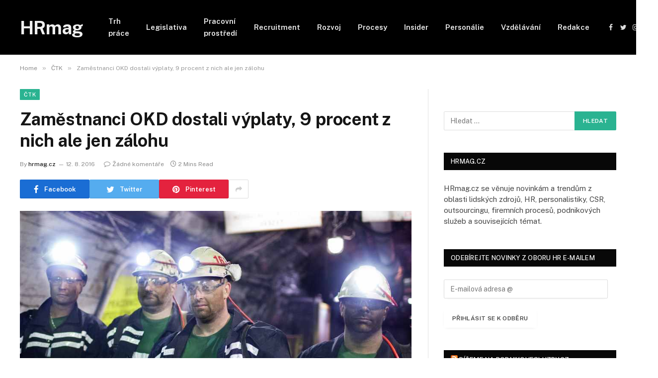

--- FILE ---
content_type: text/html; charset=UTF-8
request_url: https://hrmag.cz/zamestnanci-okd-dostali-vyplaty-9-procent-z-nich-ale-jen-zalohu/
body_size: 16587
content:

<!DOCTYPE html>
<html lang="cs" class="s-light site-s-light">

<head>

	<meta charset="UTF-8" />
	<meta name="viewport" content="width=device-width, initial-scale=1" />
	<meta name='robots' content='index, follow, max-image-preview:large, max-snippet:-1, max-video-preview:-1' />

	<!-- This site is optimized with the Yoast SEO plugin v21.0 - https://yoast.com/wordpress/plugins/seo/ -->
	<title>Zaměstnanci OKD dostali výplaty, 9 procent z nich ale jen zálohu - HRmag</title><link rel="preload" as="image" imagesrcset="https://hrmag.cz/wp-content/uploads/2016/06/hornici_2_-1.jpg 915w, https://hrmag.cz/wp-content/uploads/2016/06/hornici_2_-1-300x200.jpg 300w, https://hrmag.cz/wp-content/uploads/2016/06/hornici_2_-1-768x512.jpg 768w" imagesizes="(max-width: 788px) 100vw, 788px" /><link rel="preload" as="font" href="https://hrmag.cz/wp-content/themes/smart-mag/css/icons/fonts/ts-icons.woff2?v2.4" type="font/woff2" crossorigin="anonymous" />
	<link rel="canonical" href="https://hrmag.cz/zamestnanci-okd-dostali-vyplaty-9-procent-z-nich-ale-jen-zalohu/" />
	<meta property="og:locale" content="cs_CZ" />
	<meta property="og:type" content="article" />
	<meta property="og:title" content="Zaměstnanci OKD dostali výplaty, 9 procent z nich ale jen zálohu - HRmag" />
	<meta property="og:description" content="Zaměstnanci těžební firmy OKD, jež je od června v úpadku, i tento měsíc dostali mzdy v řádném výplatním termínu, který připadá na dnešek. Někteří z nich ale nedostali celou výplatu: devět procent zaměstnanců s nejvyššími příjmy dnes dostalo jen zálohu 20.000 korun, druhou část mzdy obdrží nejpozději 19. srpna. ČTK to řekl mluvčí OKD Ivo" />
	<meta property="og:url" content="https://hrmag.cz/zamestnanci-okd-dostali-vyplaty-9-procent-z-nich-ale-jen-zalohu/" />
	<meta property="og:site_name" content="HRmag" />
	<meta property="article:published_time" content="2016-08-12T07:32:49+00:00" />
	<meta property="og:image" content="https://i1.wp.com/hrmag.cz/wp-content/uploads/2016/06/hornici_2_-1.jpg?fit=915%2C610&ssl=1" />
	<meta property="og:image:width" content="915" />
	<meta property="og:image:height" content="610" />
	<meta property="og:image:type" content="image/jpeg" />
	<meta name="author" content="hrmag.cz" />
	<meta name="twitter:card" content="summary_large_image" />
	<meta name="twitter:label1" content="Napsal(a)" />
	<meta name="twitter:data1" content="hrmag.cz" />
	<meta name="twitter:label2" content="Odhadovaná doba čtení" />
	<meta name="twitter:data2" content="1 minuta" />
	<script type="application/ld+json" class="yoast-schema-graph">{"@context":"https://schema.org","@graph":[{"@type":"WebPage","@id":"https://hrmag.cz/zamestnanci-okd-dostali-vyplaty-9-procent-z-nich-ale-jen-zalohu/","url":"https://hrmag.cz/zamestnanci-okd-dostali-vyplaty-9-procent-z-nich-ale-jen-zalohu/","name":"Zaměstnanci OKD dostali výplaty, 9 procent z nich ale jen zálohu - HRmag","isPartOf":{"@id":"https://hrmag.cz/#website"},"primaryImageOfPage":{"@id":"https://hrmag.cz/zamestnanci-okd-dostali-vyplaty-9-procent-z-nich-ale-jen-zalohu/#primaryimage"},"image":{"@id":"https://hrmag.cz/zamestnanci-okd-dostali-vyplaty-9-procent-z-nich-ale-jen-zalohu/#primaryimage"},"thumbnailUrl":"https://hrmag.cz/wp-content/uploads/2016/06/hornici_2_-1.jpg","datePublished":"2016-08-12T07:32:49+00:00","dateModified":"2016-08-12T07:32:49+00:00","author":{"@id":"https://hrmag.cz/#/schema/person/462da5e36c68edef3d6a77130122f614"},"breadcrumb":{"@id":"https://hrmag.cz/zamestnanci-okd-dostali-vyplaty-9-procent-z-nich-ale-jen-zalohu/#breadcrumb"},"inLanguage":"cs","potentialAction":[{"@type":"ReadAction","target":["https://hrmag.cz/zamestnanci-okd-dostali-vyplaty-9-procent-z-nich-ale-jen-zalohu/"]}]},{"@type":"ImageObject","inLanguage":"cs","@id":"https://hrmag.cz/zamestnanci-okd-dostali-vyplaty-9-procent-z-nich-ale-jen-zalohu/#primaryimage","url":"https://hrmag.cz/wp-content/uploads/2016/06/hornici_2_-1.jpg","contentUrl":"https://hrmag.cz/wp-content/uploads/2016/06/hornici_2_-1.jpg","width":915,"height":610},{"@type":"BreadcrumbList","@id":"https://hrmag.cz/zamestnanci-okd-dostali-vyplaty-9-procent-z-nich-ale-jen-zalohu/#breadcrumb","itemListElement":[{"@type":"ListItem","position":1,"name":"Domů","item":"https://hrmag.cz/"},{"@type":"ListItem","position":2,"name":"Zaměstnanci OKD dostali výplaty, 9 procent z nich ale jen zálohu"}]},{"@type":"WebSite","@id":"https://hrmag.cz/#website","url":"https://hrmag.cz/","name":"HRmag","description":"Magazín o HR a lidech","potentialAction":[{"@type":"SearchAction","target":{"@type":"EntryPoint","urlTemplate":"https://hrmag.cz/?s={search_term_string}"},"query-input":"required name=search_term_string"}],"inLanguage":"cs"},{"@type":"Person","@id":"https://hrmag.cz/#/schema/person/462da5e36c68edef3d6a77130122f614","name":"hrmag.cz","url":"https://hrmag.cz/author/redakce/"}]}</script>
	<!-- / Yoast SEO plugin. -->


<link rel='dns-prefetch' href='//www.googletagmanager.com' />
<link rel='dns-prefetch' href='//stats.wp.com' />
<link rel='dns-prefetch' href='//fonts.googleapis.com' />
<link rel='dns-prefetch' href='//v0.wordpress.com' />
<link rel='dns-prefetch' href='//pagead2.googlesyndication.com' />
<link rel="alternate" type="application/rss+xml" title="HRmag &raquo; RSS zdroj" href="https://hrmag.cz/feed/" />
<link rel="alternate" type="application/rss+xml" title="HRmag &raquo; RSS komentářů" href="https://hrmag.cz/comments/feed/" />
<link rel="alternate" type="application/rss+xml" title="HRmag &raquo; RSS komentářů pro Zaměstnanci OKD dostali výplaty, 9 procent z nich ale jen zálohu" href="https://hrmag.cz/zamestnanci-okd-dostali-vyplaty-9-procent-z-nich-ale-jen-zalohu/feed/" />
<link rel="alternate" title="oEmbed (JSON)" type="application/json+oembed" href="https://hrmag.cz/wp-json/oembed/1.0/embed?url=https%3A%2F%2Fhrmag.cz%2Fzamestnanci-okd-dostali-vyplaty-9-procent-z-nich-ale-jen-zalohu%2F" />
<link rel="alternate" title="oEmbed (XML)" type="text/xml+oembed" href="https://hrmag.cz/wp-json/oembed/1.0/embed?url=https%3A%2F%2Fhrmag.cz%2Fzamestnanci-okd-dostali-vyplaty-9-procent-z-nich-ale-jen-zalohu%2F&#038;format=xml" />
<style id='wp-img-auto-sizes-contain-inline-css' type='text/css'>
img:is([sizes=auto i],[sizes^="auto," i]){contain-intrinsic-size:3000px 1500px}
/*# sourceURL=wp-img-auto-sizes-contain-inline-css */
</style>
<style id='wp-emoji-styles-inline-css' type='text/css'>

	img.wp-smiley, img.emoji {
		display: inline !important;
		border: none !important;
		box-shadow: none !important;
		height: 1em !important;
		width: 1em !important;
		margin: 0 0.07em !important;
		vertical-align: -0.1em !important;
		background: none !important;
		padding: 0 !important;
	}
/*# sourceURL=wp-emoji-styles-inline-css */
</style>
<link rel='stylesheet' id='wp-block-library-css' href='https://hrmag.cz/wp-includes/css/dist/block-library/style.min.css?ver=6.9' type='text/css' media='all' />
<style id='wp-block-library-inline-css' type='text/css'>
.has-text-align-justify{text-align:justify;}

/*# sourceURL=wp-block-library-inline-css */
</style><style id='global-styles-inline-css' type='text/css'>
:root{--wp--preset--aspect-ratio--square: 1;--wp--preset--aspect-ratio--4-3: 4/3;--wp--preset--aspect-ratio--3-4: 3/4;--wp--preset--aspect-ratio--3-2: 3/2;--wp--preset--aspect-ratio--2-3: 2/3;--wp--preset--aspect-ratio--16-9: 16/9;--wp--preset--aspect-ratio--9-16: 9/16;--wp--preset--color--black: #000000;--wp--preset--color--cyan-bluish-gray: #abb8c3;--wp--preset--color--white: #ffffff;--wp--preset--color--pale-pink: #f78da7;--wp--preset--color--vivid-red: #cf2e2e;--wp--preset--color--luminous-vivid-orange: #ff6900;--wp--preset--color--luminous-vivid-amber: #fcb900;--wp--preset--color--light-green-cyan: #7bdcb5;--wp--preset--color--vivid-green-cyan: #00d084;--wp--preset--color--pale-cyan-blue: #8ed1fc;--wp--preset--color--vivid-cyan-blue: #0693e3;--wp--preset--color--vivid-purple: #9b51e0;--wp--preset--gradient--vivid-cyan-blue-to-vivid-purple: linear-gradient(135deg,rgb(6,147,227) 0%,rgb(155,81,224) 100%);--wp--preset--gradient--light-green-cyan-to-vivid-green-cyan: linear-gradient(135deg,rgb(122,220,180) 0%,rgb(0,208,130) 100%);--wp--preset--gradient--luminous-vivid-amber-to-luminous-vivid-orange: linear-gradient(135deg,rgb(252,185,0) 0%,rgb(255,105,0) 100%);--wp--preset--gradient--luminous-vivid-orange-to-vivid-red: linear-gradient(135deg,rgb(255,105,0) 0%,rgb(207,46,46) 100%);--wp--preset--gradient--very-light-gray-to-cyan-bluish-gray: linear-gradient(135deg,rgb(238,238,238) 0%,rgb(169,184,195) 100%);--wp--preset--gradient--cool-to-warm-spectrum: linear-gradient(135deg,rgb(74,234,220) 0%,rgb(151,120,209) 20%,rgb(207,42,186) 40%,rgb(238,44,130) 60%,rgb(251,105,98) 80%,rgb(254,248,76) 100%);--wp--preset--gradient--blush-light-purple: linear-gradient(135deg,rgb(255,206,236) 0%,rgb(152,150,240) 100%);--wp--preset--gradient--blush-bordeaux: linear-gradient(135deg,rgb(254,205,165) 0%,rgb(254,45,45) 50%,rgb(107,0,62) 100%);--wp--preset--gradient--luminous-dusk: linear-gradient(135deg,rgb(255,203,112) 0%,rgb(199,81,192) 50%,rgb(65,88,208) 100%);--wp--preset--gradient--pale-ocean: linear-gradient(135deg,rgb(255,245,203) 0%,rgb(182,227,212) 50%,rgb(51,167,181) 100%);--wp--preset--gradient--electric-grass: linear-gradient(135deg,rgb(202,248,128) 0%,rgb(113,206,126) 100%);--wp--preset--gradient--midnight: linear-gradient(135deg,rgb(2,3,129) 0%,rgb(40,116,252) 100%);--wp--preset--font-size--small: 13px;--wp--preset--font-size--medium: 20px;--wp--preset--font-size--large: 36px;--wp--preset--font-size--x-large: 42px;--wp--preset--spacing--20: 0.44rem;--wp--preset--spacing--30: 0.67rem;--wp--preset--spacing--40: 1rem;--wp--preset--spacing--50: 1.5rem;--wp--preset--spacing--60: 2.25rem;--wp--preset--spacing--70: 3.38rem;--wp--preset--spacing--80: 5.06rem;--wp--preset--shadow--natural: 6px 6px 9px rgba(0, 0, 0, 0.2);--wp--preset--shadow--deep: 12px 12px 50px rgba(0, 0, 0, 0.4);--wp--preset--shadow--sharp: 6px 6px 0px rgba(0, 0, 0, 0.2);--wp--preset--shadow--outlined: 6px 6px 0px -3px rgb(255, 255, 255), 6px 6px rgb(0, 0, 0);--wp--preset--shadow--crisp: 6px 6px 0px rgb(0, 0, 0);}:where(.is-layout-flex){gap: 0.5em;}:where(.is-layout-grid){gap: 0.5em;}body .is-layout-flex{display: flex;}.is-layout-flex{flex-wrap: wrap;align-items: center;}.is-layout-flex > :is(*, div){margin: 0;}body .is-layout-grid{display: grid;}.is-layout-grid > :is(*, div){margin: 0;}:where(.wp-block-columns.is-layout-flex){gap: 2em;}:where(.wp-block-columns.is-layout-grid){gap: 2em;}:where(.wp-block-post-template.is-layout-flex){gap: 1.25em;}:where(.wp-block-post-template.is-layout-grid){gap: 1.25em;}.has-black-color{color: var(--wp--preset--color--black) !important;}.has-cyan-bluish-gray-color{color: var(--wp--preset--color--cyan-bluish-gray) !important;}.has-white-color{color: var(--wp--preset--color--white) !important;}.has-pale-pink-color{color: var(--wp--preset--color--pale-pink) !important;}.has-vivid-red-color{color: var(--wp--preset--color--vivid-red) !important;}.has-luminous-vivid-orange-color{color: var(--wp--preset--color--luminous-vivid-orange) !important;}.has-luminous-vivid-amber-color{color: var(--wp--preset--color--luminous-vivid-amber) !important;}.has-light-green-cyan-color{color: var(--wp--preset--color--light-green-cyan) !important;}.has-vivid-green-cyan-color{color: var(--wp--preset--color--vivid-green-cyan) !important;}.has-pale-cyan-blue-color{color: var(--wp--preset--color--pale-cyan-blue) !important;}.has-vivid-cyan-blue-color{color: var(--wp--preset--color--vivid-cyan-blue) !important;}.has-vivid-purple-color{color: var(--wp--preset--color--vivid-purple) !important;}.has-black-background-color{background-color: var(--wp--preset--color--black) !important;}.has-cyan-bluish-gray-background-color{background-color: var(--wp--preset--color--cyan-bluish-gray) !important;}.has-white-background-color{background-color: var(--wp--preset--color--white) !important;}.has-pale-pink-background-color{background-color: var(--wp--preset--color--pale-pink) !important;}.has-vivid-red-background-color{background-color: var(--wp--preset--color--vivid-red) !important;}.has-luminous-vivid-orange-background-color{background-color: var(--wp--preset--color--luminous-vivid-orange) !important;}.has-luminous-vivid-amber-background-color{background-color: var(--wp--preset--color--luminous-vivid-amber) !important;}.has-light-green-cyan-background-color{background-color: var(--wp--preset--color--light-green-cyan) !important;}.has-vivid-green-cyan-background-color{background-color: var(--wp--preset--color--vivid-green-cyan) !important;}.has-pale-cyan-blue-background-color{background-color: var(--wp--preset--color--pale-cyan-blue) !important;}.has-vivid-cyan-blue-background-color{background-color: var(--wp--preset--color--vivid-cyan-blue) !important;}.has-vivid-purple-background-color{background-color: var(--wp--preset--color--vivid-purple) !important;}.has-black-border-color{border-color: var(--wp--preset--color--black) !important;}.has-cyan-bluish-gray-border-color{border-color: var(--wp--preset--color--cyan-bluish-gray) !important;}.has-white-border-color{border-color: var(--wp--preset--color--white) !important;}.has-pale-pink-border-color{border-color: var(--wp--preset--color--pale-pink) !important;}.has-vivid-red-border-color{border-color: var(--wp--preset--color--vivid-red) !important;}.has-luminous-vivid-orange-border-color{border-color: var(--wp--preset--color--luminous-vivid-orange) !important;}.has-luminous-vivid-amber-border-color{border-color: var(--wp--preset--color--luminous-vivid-amber) !important;}.has-light-green-cyan-border-color{border-color: var(--wp--preset--color--light-green-cyan) !important;}.has-vivid-green-cyan-border-color{border-color: var(--wp--preset--color--vivid-green-cyan) !important;}.has-pale-cyan-blue-border-color{border-color: var(--wp--preset--color--pale-cyan-blue) !important;}.has-vivid-cyan-blue-border-color{border-color: var(--wp--preset--color--vivid-cyan-blue) !important;}.has-vivid-purple-border-color{border-color: var(--wp--preset--color--vivid-purple) !important;}.has-vivid-cyan-blue-to-vivid-purple-gradient-background{background: var(--wp--preset--gradient--vivid-cyan-blue-to-vivid-purple) !important;}.has-light-green-cyan-to-vivid-green-cyan-gradient-background{background: var(--wp--preset--gradient--light-green-cyan-to-vivid-green-cyan) !important;}.has-luminous-vivid-amber-to-luminous-vivid-orange-gradient-background{background: var(--wp--preset--gradient--luminous-vivid-amber-to-luminous-vivid-orange) !important;}.has-luminous-vivid-orange-to-vivid-red-gradient-background{background: var(--wp--preset--gradient--luminous-vivid-orange-to-vivid-red) !important;}.has-very-light-gray-to-cyan-bluish-gray-gradient-background{background: var(--wp--preset--gradient--very-light-gray-to-cyan-bluish-gray) !important;}.has-cool-to-warm-spectrum-gradient-background{background: var(--wp--preset--gradient--cool-to-warm-spectrum) !important;}.has-blush-light-purple-gradient-background{background: var(--wp--preset--gradient--blush-light-purple) !important;}.has-blush-bordeaux-gradient-background{background: var(--wp--preset--gradient--blush-bordeaux) !important;}.has-luminous-dusk-gradient-background{background: var(--wp--preset--gradient--luminous-dusk) !important;}.has-pale-ocean-gradient-background{background: var(--wp--preset--gradient--pale-ocean) !important;}.has-electric-grass-gradient-background{background: var(--wp--preset--gradient--electric-grass) !important;}.has-midnight-gradient-background{background: var(--wp--preset--gradient--midnight) !important;}.has-small-font-size{font-size: var(--wp--preset--font-size--small) !important;}.has-medium-font-size{font-size: var(--wp--preset--font-size--medium) !important;}.has-large-font-size{font-size: var(--wp--preset--font-size--large) !important;}.has-x-large-font-size{font-size: var(--wp--preset--font-size--x-large) !important;}
/*# sourceURL=global-styles-inline-css */
</style>

<style id='classic-theme-styles-inline-css' type='text/css'>
/*! This file is auto-generated */
.wp-block-button__link{color:#fff;background-color:#32373c;border-radius:9999px;box-shadow:none;text-decoration:none;padding:calc(.667em + 2px) calc(1.333em + 2px);font-size:1.125em}.wp-block-file__button{background:#32373c;color:#fff;text-decoration:none}
/*# sourceURL=/wp-includes/css/classic-themes.min.css */
</style>
<link rel='stylesheet' id='smartmag-core-css' href='https://hrmag.cz/wp-content/themes/smart-mag/style.css?ver=9.2.0' type='text/css' media='all' />
<link rel='stylesheet' id='smartmag-fonts-css' href='https://fonts.googleapis.com/css?family=Public+Sans%3A400%2C400i%2C500%2C600%2C700' type='text/css' media='all' />
<link rel='stylesheet' id='smartmag-magnific-popup-css' href='https://hrmag.cz/wp-content/themes/smart-mag/css/lightbox.css?ver=9.2.0' type='text/css' media='all' />
<link rel='stylesheet' id='smartmag-icons-css' href='https://hrmag.cz/wp-content/themes/smart-mag/css/icons/icons.css?ver=9.2.0' type='text/css' media='all' />
<link rel='stylesheet' id='social-logos-css' href='https://hrmag.cz/wp-content/plugins/jetpack/_inc/social-logos/social-logos.min.css?ver=12.5' type='text/css' media='all' />
<link rel='stylesheet' id='jetpack_css-css' href='https://hrmag.cz/wp-content/plugins/jetpack/css/jetpack.css?ver=12.5' type='text/css' media='all' />
<script type="text/javascript" id="jetpack_related-posts-js-extra">
/* <![CDATA[ */
var related_posts_js_options = {"post_heading":"h4"};
//# sourceURL=jetpack_related-posts-js-extra
/* ]]> */
</script>
<script type="text/javascript" src="https://hrmag.cz/wp-content/plugins/jetpack/_inc/build/related-posts/related-posts.min.js?ver=20211209" id="jetpack_related-posts-js"></script>

<!-- Google Analytics snippet added by Site Kit -->
<script type="text/javascript" src="https://www.googletagmanager.com/gtag/js?id=UA-148769697-1" id="google_gtagjs-js" async></script>
<script type="text/javascript" id="google_gtagjs-js-after">
/* <![CDATA[ */
window.dataLayer = window.dataLayer || [];function gtag(){dataLayer.push(arguments);}
gtag('set', 'linker', {"domains":["hrmag.cz"]} );
gtag("js", new Date());
gtag("set", "developer_id.dZTNiMT", true);
gtag("config", "UA-148769697-1", {"anonymize_ip":true});
//# sourceURL=google_gtagjs-js-after
/* ]]> */
</script>

<!-- End Google Analytics snippet added by Site Kit -->
<script type="text/javascript" src="https://hrmag.cz/wp-includes/js/jquery/jquery.min.js?ver=3.7.1" id="jquery-core-js"></script>
<script type="text/javascript" src="https://hrmag.cz/wp-includes/js/jquery/jquery-migrate.min.js?ver=3.4.1" id="jquery-migrate-js"></script>
<link rel="https://api.w.org/" href="https://hrmag.cz/wp-json/" /><link rel="alternate" title="JSON" type="application/json" href="https://hrmag.cz/wp-json/wp/v2/posts/6282" /><link rel="EditURI" type="application/rsd+xml" title="RSD" href="https://hrmag.cz/xmlrpc.php?rsd" />
<meta name="generator" content="WordPress 6.9" />
<link rel='shortlink' href='https://wp.me/p6YlR4-1Dk' />
<meta name="generator" content="Site Kit by Google 1.108.0" />	<style>img#wpstats{display:none}</style>
		
		<script>
		var BunyadSchemeKey = 'bunyad-scheme';
		(() => {
			const d = document.documentElement;
			const c = d.classList;
			var scheme = localStorage.getItem(BunyadSchemeKey);
			
			if (scheme) {
				d.dataset.origClass = c;
				scheme === 'dark' ? c.remove('s-light', 'site-s-light') : c.remove('s-dark', 'site-s-dark');
				c.add('site-s-' + scheme, 's-' + scheme);
			}
		})();
		</script>
		
<!-- Google AdSense snippet added by Site Kit -->
<meta name="google-adsense-platform-account" content="ca-host-pub-2644536267352236">
<meta name="google-adsense-platform-domain" content="sitekit.withgoogle.com">
<!-- End Google AdSense snippet added by Site Kit -->
<meta name="generator" content="Elementor 3.15.3; features: e_dom_optimization, e_optimized_assets_loading, e_optimized_css_loading, additional_custom_breakpoints; settings: css_print_method-external, google_font-enabled, font_display-swap">

<!-- Google AdSense snippet added by Site Kit -->
<script type="text/javascript" async="async" src="https://pagead2.googlesyndication.com/pagead/js/adsbygoogle.js?client=ca-pub-4958488332796569&amp;host=ca-host-pub-2644536267352236" crossorigin="anonymous"></script>

<!-- End Google AdSense snippet added by Site Kit -->


	<script async src="https://securepubads.g.doubleclick.net/tag/js/gpt.js"></script>
<script>
  window.googletag = window.googletag || {cmd: []};
  googletag.cmd.push(function() {
    googletag.defineSlot('/21626945024/hrm_r01', [[300, 300], [300, 600]], 'div-gpt-ad-1707918933365-0').addService(googletag.pubads());
    googletag.pubads().enableSingleRequest();
    googletag.pubads().collapseEmptyDivs();
    googletag.enableServices();
  });
</script>
	
	
	
	
</head>

<body class="wp-singular post-template-default single single-post postid-6282 single-format-standard wp-theme-smart-mag right-sidebar post-layout-modern post-cat-96 has-lb has-lb-sm has-sb-sep layout-normal elementor-default elementor-kit-10018">



<div class="main-wrap">

	
<div class="off-canvas-backdrop"></div>
<div class="mobile-menu-container off-canvas s-dark hide-menu-lg" id="off-canvas">

	<div class="off-canvas-head">
		<a href="#" class="close"><i class="tsi tsi-times"></i></a>

		<div class="ts-logo">
					</div>
	</div>

	<div class="off-canvas-content">

					<ul class="mobile-menu"></ul>
		
		
		
		<div class="spc-social-block spc-social spc-social-b smart-head-social">
		
			
				<a href="#" class="link service s-facebook" target="_blank" rel="nofollow noopener">
					<i class="icon tsi tsi-facebook"></i>
					<span class="visuallyhidden">Facebook</span>
				</a>
									
			
				<a href="#" class="link service s-twitter" target="_blank" rel="nofollow noopener">
					<i class="icon tsi tsi-twitter"></i>
					<span class="visuallyhidden">Twitter</span>
				</a>
									
			
				<a href="#" class="link service s-instagram" target="_blank" rel="nofollow noopener">
					<i class="icon tsi tsi-instagram"></i>
					<span class="visuallyhidden">Instagram</span>
				</a>
									
			
		</div>

		
	</div>

</div>
<div class="smart-head smart-head-a smart-head-main" id="smart-head" data-sticky="auto" data-sticky-type="smart" data-sticky-full>
	
	<div class="smart-head-row smart-head-mid s-dark smart-head-row-full">

		<div class="inner wrap">

							
				<div class="items items-left ">
					<a href="https://hrmag.cz/" title="HRmag" rel="home" class="logo-link ts-logo text-logo">
		<span>
			
				HRmag
					</span>
	</a>	<div class="nav-wrap">
		<nav class="navigation navigation-main nav-hov-a">
			<ul id="menu-hlavni-menu" class="menu"><li id="menu-item-5848" class="menu-item menu-item-type-taxonomy menu-item-object-category menu-cat-81 menu-item-5848"><a href="https://hrmag.cz/category/trh-prace/">Trh práce</a></li>
<li id="menu-item-5844" class="menu-item menu-item-type-taxonomy menu-item-object-category menu-cat-79 menu-item-5844"><a href="https://hrmag.cz/category/legislativa/">Legislativa</a></li>
<li id="menu-item-5845" class="menu-item menu-item-type-taxonomy menu-item-object-category current-post-ancestor current-menu-parent current-post-parent menu-cat-80 menu-item-5845"><a href="https://hrmag.cz/category/pracovni-prostredi/">Pracovní prostředí</a></li>
<li id="menu-item-5846" class="menu-item menu-item-type-taxonomy menu-item-object-category menu-cat-82 menu-item-5846"><a href="https://hrmag.cz/category/recruitment/">Recruitment</a></li>
<li id="menu-item-5847" class="menu-item menu-item-type-taxonomy menu-item-object-category menu-cat-78 menu-item-5847"><a href="https://hrmag.cz/category/rozvoj/">Rozvoj</a></li>
<li id="menu-item-6825" class="menu-item menu-item-type-taxonomy menu-item-object-category menu-cat-359 menu-item-6825"><a href="https://hrmag.cz/category/procesy/">Procesy</a></li>
<li id="menu-item-5854" class="menu-item menu-item-type-taxonomy menu-item-object-category menu-cat-85 menu-item-5854"><a href="https://hrmag.cz/category/insider/">Insider</a></li>
<li id="menu-item-5855" class="menu-item menu-item-type-taxonomy menu-item-object-category menu-cat-84 menu-item-5855"><a href="https://hrmag.cz/category/personalie/">Personálie</a></li>
<li id="menu-item-6826" class="menu-item menu-item-type-taxonomy menu-item-object-category menu-cat-174 menu-item-6826"><a href="https://hrmag.cz/category/vzdelavani/">Vzdělávání</a></li>
<li id="menu-item-6764" class="menu-item menu-item-type-post_type menu-item-object-page menu-item-6764"><a href="https://hrmag.cz/redakce/">Redakce</a></li>
</ul>		</nav>
	</div>
				</div>

							
				<div class="items items-center empty">
								</div>

							
				<div class="items items-right ">
				
		<div class="spc-social-block spc-social spc-social-a smart-head-social">
		
			
				<a href="#" class="link service s-facebook" target="_blank" rel="nofollow noopener">
					<i class="icon tsi tsi-facebook"></i>
					<span class="visuallyhidden">Facebook</span>
				</a>
									
			
				<a href="#" class="link service s-twitter" target="_blank" rel="nofollow noopener">
					<i class="icon tsi tsi-twitter"></i>
					<span class="visuallyhidden">Twitter</span>
				</a>
									
			
				<a href="#" class="link service s-instagram" target="_blank" rel="nofollow noopener">
					<i class="icon tsi tsi-instagram"></i>
					<span class="visuallyhidden">Instagram</span>
				</a>
									
			
		</div>

		

	<a href="#" class="search-icon has-icon-only is-icon" title="Search">
		<i class="tsi tsi-search"></i>
	</a>

				</div>

						
		</div>
	</div>

	</div>
<div class="smart-head smart-head-a smart-head-mobile" id="smart-head-mobile" data-sticky="mid" data-sticky-type="smart" data-sticky-full>
	
	<div class="smart-head-row smart-head-mid smart-head-row-3 s-dark smart-head-row-full">

		<div class="inner wrap">

							
				<div class="items items-left ">
				
<button class="offcanvas-toggle has-icon" type="button" aria-label="Menu">
	<span class="hamburger-icon hamburger-icon-a">
		<span class="inner"></span>
	</span>
</button>				</div>

							
				<div class="items items-center ">
					<a href="https://hrmag.cz/" title="HRmag" rel="home" class="logo-link ts-logo text-logo">
		<span>
			
				HRmag
					</span>
	</a>				</div>

							
				<div class="items items-right ">
				

	<a href="#" class="search-icon has-icon-only is-icon" title="Search">
		<i class="tsi tsi-search"></i>
	</a>

				</div>

						
		</div>
	</div>

	</div>
<nav class="breadcrumbs is-full-width breadcrumbs-a" id="breadcrumb"><div class="inner ts-contain "><span><a href="https://hrmag.cz/"><span>Home</span></a></span><span class="delim">&raquo;</span><span><a href="https://hrmag.cz/category/ctk/"><span>ČTK</span></a></span><span class="delim">&raquo;</span><span class="current">Zaměstnanci OKD dostali výplaty, 9 procent z nich ale jen zálohu</span></div></nav>
<div class="main ts-contain cf right-sidebar">
	
		

<div class="ts-row">
	<div class="col-8 main-content s-post-contain">

					<div class="the-post-header s-head-modern s-head-modern-a">
	<div class="post-meta post-meta-a post-meta-left post-meta-single has-below"><div class="post-meta-items meta-above"><span class="meta-item cat-labels">
						
						<a href="https://hrmag.cz/category/ctk/" class="category term-color-96" rel="category">ČTK</a>
					</span>
					</div><h1 class="is-title post-title">Zaměstnanci OKD dostali výplaty, 9 procent z nich ale jen zálohu</h1><div class="post-meta-items meta-below has-author-img"><span class="meta-item post-author has-img"><span class="by">By</span> <a href="https://hrmag.cz/author/redakce/" title="Příspěvky od hrmag.cz" rel="author">hrmag.cz</a></span><span class="meta-item has-next-icon date"><time class="post-date" datetime="2016-08-12T08:32:49+02:00">12. 8. 2016</time></span><span class="has-next-icon meta-item comments has-icon"><a href="https://hrmag.cz/zamestnanci-okd-dostali-vyplaty-9-procent-z-nich-ale-jen-zalohu/#respond"><i class="tsi tsi-comment-o"></i>Žádné komentáře</a></span><span class="meta-item read-time has-icon"><i class="tsi tsi-clock"></i>2 Mins Read</span></div></div>
<div class="post-share post-share-b spc-social-colors  post-share-b1">

		
	
		
		<a href="https://www.facebook.com/sharer.php?u=https%3A%2F%2Fhrmag.cz%2Fzamestnanci-okd-dostali-vyplaty-9-procent-z-nich-ale-jen-zalohu%2F" class="cf service s-facebook service-lg" 
			title="Share on Facebook" target="_blank" rel="nofollow noopener">
			<i class="tsi tsi-tsi tsi-facebook"></i>
			<span class="label">Facebook</span>
		</a>
			
		
		<a href="https://twitter.com/intent/tweet?url=https%3A%2F%2Fhrmag.cz%2Fzamestnanci-okd-dostali-vyplaty-9-procent-z-nich-ale-jen-zalohu%2F&#038;text=Zam%C4%9Bstnanci%20OKD%20dostali%20v%C3%BDplaty%2C%209%20procent%20z%20nich%20ale%20jen%20z%C3%A1lohu" class="cf service s-twitter service-lg" 
			title="Share on Twitter" target="_blank" rel="nofollow noopener">
			<i class="tsi tsi-tsi tsi-twitter"></i>
			<span class="label">Twitter</span>
		</a>
			
		
		<a href="https://pinterest.com/pin/create/button/?url=https%3A%2F%2Fhrmag.cz%2Fzamestnanci-okd-dostali-vyplaty-9-procent-z-nich-ale-jen-zalohu%2F&#038;media=https%3A%2F%2Fhrmag.cz%2Fwp-content%2Fuploads%2F2016%2F06%2Fhornici_2_-1.jpg&#038;description=Zam%C4%9Bstnanci%20OKD%20dostali%20v%C3%BDplaty%2C%209%20procent%20z%20nich%20ale%20jen%20z%C3%A1lohu" class="cf service s-pinterest service-lg" 
			title="Share on Pinterest" target="_blank" rel="nofollow noopener">
			<i class="tsi tsi-tsi tsi-pinterest"></i>
			<span class="label">Pinterest</span>
		</a>
			
		
		<a href="https://www.linkedin.com/shareArticle?mini=true&#038;url=https%3A%2F%2Fhrmag.cz%2Fzamestnanci-okd-dostali-vyplaty-9-procent-z-nich-ale-jen-zalohu%2F" class="cf service s-linkedin service-sm" 
			title="Share on LinkedIn" target="_blank" rel="nofollow noopener">
			<i class="tsi tsi-tsi tsi-linkedin"></i>
			<span class="label">LinkedIn</span>
		</a>
			
		
		<a href="https://www.tumblr.com/share/link?url=https%3A%2F%2Fhrmag.cz%2Fzamestnanci-okd-dostali-vyplaty-9-procent-z-nich-ale-jen-zalohu%2F&#038;name=Zam%C4%9Bstnanci%20OKD%20dostali%20v%C3%BDplaty%2C%209%20procent%20z%20nich%20ale%20jen%20z%C3%A1lohu" class="cf service s-tumblr service-sm" 
			title="Share on Tumblr" target="_blank" rel="nofollow noopener">
			<i class="tsi tsi-tsi tsi-tumblr"></i>
			<span class="label">Tumblr</span>
		</a>
			
		
		<a href="/cdn-cgi/l/email-protection#[base64]" class="cf service s-email service-sm" title="Share via Email" target="_blank" rel="nofollow noopener">
			<i class="tsi tsi-tsi tsi-envelope-o"></i>
			<span class="label">Email</span>
		</a>
			
	
		
			<a href="#" class="show-more" title="Show More Social Sharing"><i class="tsi tsi-share"></i></a>
	
		
</div>
	
	
</div>		
					<div class="single-featured">	
	<div class="featured">
				
			<a href="https://hrmag.cz/wp-content/uploads/2016/06/hornici_2_-1.jpg" class="image-link media-ratio ar-bunyad-main" title="Zaměstnanci OKD dostali výplaty, 9 procent z nich ale jen zálohu"><img width="788" height="515" src="[data-uri]" class="attachment-large size-large lazyload wp-post-image" alt="" sizes="(max-width: 788px) 100vw, 788px" title="Zaměstnanci OKD dostali výplaty, 9 procent z nich ale jen zálohu" decoding="async" fetchpriority="high" data-srcset="https://hrmag.cz/wp-content/uploads/2016/06/hornici_2_-1.jpg 915w, https://hrmag.cz/wp-content/uploads/2016/06/hornici_2_-1-300x200.jpg 300w, https://hrmag.cz/wp-content/uploads/2016/06/hornici_2_-1-768x512.jpg 768w" data-src="https://hrmag.cz/wp-content/uploads/2016/06/hornici_2_-1.jpg" data-attachment-id="6051" data-permalink="https://hrmag.cz/stat-se-stal-veritelem-okd-firma-nezaplatila-cast-pojisteni/hornici_2_-1/" data-orig-file="https://hrmag.cz/wp-content/uploads/2016/06/hornici_2_-1.jpg" data-orig-size="915,610" data-comments-opened="1" data-image-meta="{&quot;aperture&quot;:&quot;1.4&quot;,&quot;credit&quot;:&quot;Photographer:Boris RENNER&quot;,&quot;camera&quot;:&quot;Canon EOS 5D Mark II&quot;,&quot;caption&quot;:&quot;&quot;,&quot;created_timestamp&quot;:&quot;1336117379&quot;,&quot;copyright&quot;:&quot;Copyright: STUDIO RENNER&quot;,&quot;focal_length&quot;:&quot;35&quot;,&quot;iso&quot;:&quot;6400&quot;,&quot;shutter_speed&quot;:&quot;0.008&quot;,&quot;title&quot;:&quot;&quot;,&quot;orientation&quot;:&quot;0&quot;}" data-image-title="horníci" data-image-description="" data-image-caption="" data-medium-file="https://hrmag.cz/wp-content/uploads/2016/06/hornici_2_-1-300x200.jpg" data-large-file="https://hrmag.cz/wp-content/uploads/2016/06/hornici_2_-1.jpg" /></a>		
						
			</div>

	</div>
		
		<div class="the-post s-post-modern">

			<article id="post-6282" class="post-6282 post type-post status-publish format-standard has-post-thumbnail category-ctk category-pracovni-prostredi tag-doly tag-mzda tag-nezamestnanost tag-plat">
				
<div class="post-content-wrap has-share-float">
						<div class="post-share-float share-float-b is-hidden spc-social-colors spc-social-colored">
	<div class="inner">
					<span class="share-text">Share</span>
		
		<div class="services">
					
				
			<a href="https://www.facebook.com/sharer.php?u=https%3A%2F%2Fhrmag.cz%2Fzamestnanci-okd-dostali-vyplaty-9-procent-z-nich-ale-jen-zalohu%2F" class="cf service s-facebook" target="_blank" title="Facebook" rel="nofollow noopener">
				<i class="tsi tsi-facebook"></i>
				<span class="label">Facebook</span>
			</a>
				
				
			<a href="https://twitter.com/intent/tweet?url=https%3A%2F%2Fhrmag.cz%2Fzamestnanci-okd-dostali-vyplaty-9-procent-z-nich-ale-jen-zalohu%2F&text=Zam%C4%9Bstnanci%20OKD%20dostali%20v%C3%BDplaty%2C%209%20procent%20z%20nich%20ale%20jen%20z%C3%A1lohu" class="cf service s-twitter" target="_blank" title="Twitter" rel="nofollow noopener">
				<i class="tsi tsi-twitter"></i>
				<span class="label">Twitter</span>
			</a>
				
				
			<a href="https://www.linkedin.com/shareArticle?mini=true&url=https%3A%2F%2Fhrmag.cz%2Fzamestnanci-okd-dostali-vyplaty-9-procent-z-nich-ale-jen-zalohu%2F" class="cf service s-linkedin" target="_blank" title="LinkedIn" rel="nofollow noopener">
				<i class="tsi tsi-linkedin"></i>
				<span class="label">LinkedIn</span>
			</a>
				
				
			<a href="https://pinterest.com/pin/create/button/?url=https%3A%2F%2Fhrmag.cz%2Fzamestnanci-okd-dostali-vyplaty-9-procent-z-nich-ale-jen-zalohu%2F&media=https%3A%2F%2Fhrmag.cz%2Fwp-content%2Fuploads%2F2016%2F06%2Fhornici_2_-1.jpg&description=Zam%C4%9Bstnanci%20OKD%20dostali%20v%C3%BDplaty%2C%209%20procent%20z%20nich%20ale%20jen%20z%C3%A1lohu" class="cf service s-pinterest" target="_blank" title="Pinterest" rel="nofollow noopener">
				<i class="tsi tsi-pinterest-p"></i>
				<span class="label">Pinterest</span>
			</a>
				
				
			<a href="/cdn-cgi/l/email-protection#[base64]" class="cf service s-email" target="_blank" title="Email" rel="nofollow noopener">
				<i class="tsi tsi-envelope-o"></i>
				<span class="label">Email</span>
			</a>
				
		
					
		</div>
	</div>		
</div>
			
	<div class="post-content cf entry-content content-spacious">

		
				
		<p>Zaměstnanci těžební firmy OKD, jež je od června v úpadku, i tento měsíc dostali mzdy v řádném výplatním termínu, který připadá na dnešek. Někteří z nich ale nedostali celou výplatu: devět procent zaměstnanců s nejvyššími příjmy dnes dostalo jen zálohu 20.000 korun, druhou část mzdy obdrží nejpozději 19. srpna. ČTK to řekl mluvčí OKD Ivo Čelechovský.</p>
<p>Firma se potýká s nedostatkem hotovosti a na výplatu celých mezd, na něž potřebuje měsíčně zhruba 400 milionů korun, neměla dost peněz. Na způsobu řešení této situace se vedení dohodlo s odboráři.</p>
<p>&#8222;Výplaty přišly na účet už ve středu, jak ty dvacetitisícové zálohy, tak i plné výplaty,&#8220; řekl Čelechovský, podle nějž výplatu dostala ve středu zřejmě většina lidí. Někteří ji ale mohou dostat později, podle toho, u jakého peněžního ústavu mají svůj účet.</p>
<p>Rozdělení mzdy na dvě části se týká asi 800 lidí. Firma má zhruba 9500 vlastních zaměstnanců. Vedení si vyplatí mzdy až poté, co budou mít všichni zaměstnanci na účtech celé výplaty.</p>
<p>Mimo jiné právě na mzdy je určena půjčka 700 milionů korun, kterou pro OKD schválila vláda. Firma ji ale může dostat jen v případě, že její věřitelé jako způsob řešení jejího úpadku zvolí reorganizaci. O budoucnosti OKD budou věřitelé na schůzi u ostravského soudu rozhodovat dnes.</p>
<div class="sharedaddy sd-sharing-enabled"><div class="robots-nocontent sd-block sd-social sd-social-icon sd-sharing"><h3 class="sd-title">Share this:</h3><div class="sd-content"><ul><li class="share-twitter"><a rel="nofollow noopener noreferrer" data-shared="sharing-twitter-6282" class="share-twitter sd-button share-icon no-text" href="https://hrmag.cz/zamestnanci-okd-dostali-vyplaty-9-procent-z-nich-ale-jen-zalohu/?share=twitter" target="_blank" title="Click to share on Twitter" ><span></span><span class="sharing-screen-reader-text">Click to share on Twitter (Opens in new window)</span></a></li><li class="share-facebook"><a rel="nofollow noopener noreferrer" data-shared="sharing-facebook-6282" class="share-facebook sd-button share-icon no-text" href="https://hrmag.cz/zamestnanci-okd-dostali-vyplaty-9-procent-z-nich-ale-jen-zalohu/?share=facebook" target="_blank" title="Click to share on Facebook" ><span></span><span class="sharing-screen-reader-text">Click to share on Facebook (Opens in new window)</span></a></li><li class="share-end"></li></ul></div></div></div>
<div id='jp-relatedposts' class='jp-relatedposts' >
	<h3 class="jp-relatedposts-headline"><em>Related</em></h3>
</div>
				
		
		
		
	</div>
</div>
	
	<div class="the-post-tags"><a href="https://hrmag.cz/tag/doly/" rel="tag">doly</a> <a href="https://hrmag.cz/tag/mzda/" rel="tag">mzda</a> <a href="https://hrmag.cz/tag/nezamestnanost/" rel="tag">nezaměstnanost</a> <a href="https://hrmag.cz/tag/plat/" rel="tag">plat</a></div>
			</article>

			
	
	<div class="post-share-bot">
		<span class="info">Share.</span>
		
		<span class="share-links spc-social spc-social-colors spc-social-bg">

			
			
				<a href="https://www.facebook.com/sharer.php?u=https%3A%2F%2Fhrmag.cz%2Fzamestnanci-okd-dostali-vyplaty-9-procent-z-nich-ale-jen-zalohu%2F" class="service s-facebook tsi tsi-facebook" 
					title="Share on Facebook" target="_blank" rel="nofollow noopener">
					<span class="visuallyhidden">Facebook</span>
				</a>
					
			
				<a href="https://twitter.com/intent/tweet?url=https%3A%2F%2Fhrmag.cz%2Fzamestnanci-okd-dostali-vyplaty-9-procent-z-nich-ale-jen-zalohu%2F&#038;text=Zam%C4%9Bstnanci%20OKD%20dostali%20v%C3%BDplaty%2C%209%20procent%20z%20nich%20ale%20jen%20z%C3%A1lohu" class="service s-twitter tsi tsi-twitter" 
					title="Share on Twitter" target="_blank" rel="nofollow noopener">
					<span class="visuallyhidden">Twitter</span>
				</a>
					
			
				<a href="https://pinterest.com/pin/create/button/?url=https%3A%2F%2Fhrmag.cz%2Fzamestnanci-okd-dostali-vyplaty-9-procent-z-nich-ale-jen-zalohu%2F&#038;media=https%3A%2F%2Fhrmag.cz%2Fwp-content%2Fuploads%2F2016%2F06%2Fhornici_2_-1.jpg&#038;description=Zam%C4%9Bstnanci%20OKD%20dostali%20v%C3%BDplaty%2C%209%20procent%20z%20nich%20ale%20jen%20z%C3%A1lohu" class="service s-pinterest tsi tsi-pinterest" 
					title="Share on Pinterest" target="_blank" rel="nofollow noopener">
					<span class="visuallyhidden">Pinterest</span>
				</a>
					
			
				<a href="https://www.linkedin.com/shareArticle?mini=true&#038;url=https%3A%2F%2Fhrmag.cz%2Fzamestnanci-okd-dostali-vyplaty-9-procent-z-nich-ale-jen-zalohu%2F" class="service s-linkedin tsi tsi-linkedin" 
					title="Share on LinkedIn" target="_blank" rel="nofollow noopener">
					<span class="visuallyhidden">LinkedIn</span>
				</a>
					
			
				<a href="https://www.tumblr.com/share/link?url=https%3A%2F%2Fhrmag.cz%2Fzamestnanci-okd-dostali-vyplaty-9-procent-z-nich-ale-jen-zalohu%2F&#038;name=Zam%C4%9Bstnanci%20OKD%20dostali%20v%C3%BDplaty%2C%209%20procent%20z%20nich%20ale%20jen%20z%C3%A1lohu" class="service s-tumblr tsi tsi-tumblr" 
					title="Share on Tumblr" target="_blank" rel="nofollow noopener">
					<span class="visuallyhidden">Tumblr</span>
				</a>
					
			
				<a href="/cdn-cgi/l/email-protection#[base64]" class="service s-email tsi tsi-envelope-o" title="Share via Email" target="_blank" rel="nofollow noopener">
					<span class="visuallyhidden">Email</span>
				</a>
					
			
			
		</span>
	</div>
	



	<div class="author-box">
			<section class="author-info">
	
				
		<div class="description">
			<a href="https://hrmag.cz/author/redakce/" title="Příspěvky od hrmag.cz" rel="author">hrmag.cz</a>			
			<ul class="social-icons">
						</ul>
			
			<p class="bio"></p>
		</div>
		
	</section>	</div>


	<section class="related-posts">
							
							
				<div class="block-head block-head-ac block-head-a block-head-a1 is-left">

					<h4 class="heading">Related <span class="color">Posts</span></h4>					
									</div>
				
			
				<section class="block-wrap block-grid cols-gap-sm mb-none" data-id="1">

				
			<div class="block-content">
					
	<div class="loop loop-grid loop-grid-sm grid grid-3 md:grid-2 xs:grid-1">

					
<article class="l-post grid-post grid-sm-post">

	
			<div class="media">

		
			<a href="https://hrmag.cz/wellbeing-index-2025-jak-jsou-cesti-zamestnanci-skutecne-spokojeni/" class="image-link media-ratio ratio-16-9" title="Wellbeing Index 2025. Jak jsou čeští zaměstnanci skutečně spokojení?"><span data-bgsrc="https://hrmag.cz/wp-content/uploads/2016/02/HRmag_036.jpg" class="img bg-cover wp-post-image attachment-large size-large lazyload" data-bgset="https://hrmag.cz/wp-content/uploads/2016/02/HRmag_036.jpg 1019w, https://hrmag.cz/wp-content/uploads/2016/02/HRmag_036-300x226.jpg 300w, https://hrmag.cz/wp-content/uploads/2016/02/HRmag_036-768x579.jpg 768w" data-sizes="auto, (max-width: 377px) 100vw, 377px"></span></a>			
			
			
			
		
		</div>
	

	
		<div class="content">

			<div class="post-meta post-meta-a has-below"><h2 class="is-title post-title"><a href="https://hrmag.cz/wellbeing-index-2025-jak-jsou-cesti-zamestnanci-skutecne-spokojeni/">Wellbeing Index 2025. Jak jsou čeští zaměstnanci skutečně spokojení?</a></h2><div class="post-meta-items meta-below"><span class="meta-item date"><span class="date-link"><time class="post-date" datetime="2026-01-15T12:41:14+01:00">15. 1. 2026</time></span></span></div></div>			
			
			
		</div>

	
</article>					
<article class="l-post grid-post grid-sm-post">

	
			<div class="media">

		
			<a href="https://hrmag.cz/home-office-uz-neni-benefit-ale-zasadni-podminka-udrzeni-zamestnancu/" class="image-link media-ratio ratio-16-9" title="Home office už není benefit, ale zásadní podmínka udržení zaměstnanců"><span data-bgsrc="https://hrmag.cz/wp-content/uploads/hrmag-office-1078869-1024x680.jpg" class="img bg-cover wp-post-image attachment-large size-large lazyload" data-bgset="https://hrmag.cz/wp-content/uploads/hrmag-office-1078869-1024x680.jpg 1024w, https://hrmag.cz/wp-content/uploads/hrmag-office-1078869-768x510.jpg 768w, https://hrmag.cz/wp-content/uploads/hrmag-office-1078869.jpg 1280w" data-sizes="auto, (max-width: 377px) 100vw, 377px"></span></a>			
			
			
			
		
		</div>
	

	
		<div class="content">

			<div class="post-meta post-meta-a has-below"><h2 class="is-title post-title"><a href="https://hrmag.cz/home-office-uz-neni-benefit-ale-zasadni-podminka-udrzeni-zamestnancu/">Home office už není benefit, ale zásadní podmínka udržení zaměstnanců</a></h2><div class="post-meta-items meta-below"><span class="meta-item date"><span class="date-link"><time class="post-date" datetime="2025-12-27T14:35:50+01:00">27. 12. 2025</time></span></span></div></div>			
			
			
		</div>

	
</article>					
<article class="l-post grid-post grid-sm-post">

	
			<div class="media">

		
			<a href="https://hrmag.cz/hr-priority-2026/" class="image-link media-ratio ratio-16-9" title="HR priority 2026"><span data-bgsrc="https://hrmag.cz/wp-content/uploads/produktivita_mall.jpg" class="img bg-cover wp-post-image attachment-large size-large lazyload" data-bgset="https://hrmag.cz/wp-content/uploads/produktivita_mall.jpg 940w, https://hrmag.cz/wp-content/uploads/produktivita_mall-768x512.jpg 768w" data-sizes="auto, (max-width: 377px) 100vw, 377px"></span></a>			
			
			
			
		
		</div>
	

	
		<div class="content">

			<div class="post-meta post-meta-a has-below"><h2 class="is-title post-title"><a href="https://hrmag.cz/hr-priority-2026/">HR priority 2026</a></h2><div class="post-meta-items meta-below"><span class="meta-item date"><span class="date-link"><time class="post-date" datetime="2025-12-16T12:38:08+01:00">16. 12. 2025</time></span></span></div></div>			
			
			
		</div>

	
</article>		
	</div>

		
			</div>

		</section>
		
	</section>			
			<div class="comments">
				
	

	

	<div id="comments" class="comments-area ">

		
	
		<div id="respond" class="comment-respond">
		<h3 id="reply-title" class="comment-reply-title"><span class="heading">Leave A Reply</span> <small><a rel="nofollow" id="cancel-comment-reply-link" href="/zamestnanci-okd-dostali-vyplaty-9-procent-z-nich-ale-jen-zalohu/#respond" style="display:none;">Cancel Reply</a></small></h3><form action="https://hrmag.cz/wp-comments-post.php" method="post" id="commentform" class="comment-form">
			<p>
				<textarea name="comment" id="comment" cols="45" rows="8" aria-required="true" placeholder="Your Comment"  maxlength="65525" required="required"></textarea>
			</p><p class="form-field comment-form-author"><input id="author" name="author" type="text" placeholder="Name *" value="" size="30" maxlength="245" required='required' /></p>
<p class="form-field comment-form-email"><input id="email" name="email" type="email" placeholder="Email *" value="" size="30" maxlength="100" required='required' /></p>
<p class="form-field comment-form-url"><input id="url" name="url" type="text" inputmode="url" placeholder="Website" value="" size="30" maxlength="200" /></p>

		<p class="comment-form-cookies-consent">
			<input id="wp-comment-cookies-consent" name="wp-comment-cookies-consent" type="checkbox" value="yes" />
			<label for="wp-comment-cookies-consent">Save my name, email, and website in this browser for the next time I comment.
			</label>
		</p>
<p class="form-submit"><input name="submit" type="submit" id="comment-submit" class="submit" value="Post Comment" /> <input type='hidden' name='comment_post_ID' value='6282' id='comment_post_ID' />
<input type='hidden' name='comment_parent' id='comment_parent' value='0' />
</p></form>	</div><!-- #respond -->
	
	</div><!-- #comments -->
			</div>

		</div>
	</div>
	
			
	
	<aside class="col-4 main-sidebar has-sep" data-sticky="1">
	
			<div class="inner theiaStickySidebar">
		
			<div id="custom_html-2" class="widget_text widget widget_custom_html"><div class="textwidget custom-html-widget"><!-- /21626945024/hrm_r01 -->
<div id='div-gpt-ad-1707918933365-0' style='min-width: 300px; min-height: 300px;'>
	<script data-cfasync="false" src="/cdn-cgi/scripts/5c5dd728/cloudflare-static/email-decode.min.js"></script><script>
    googletag.cmd.push(function() { googletag.display('div-gpt-ad-1707918933365-0'); });
  </script>
</div></div></div><div id="search-2" class="widget widget_search"><form role="search" method="get" class="search-form" action="https://hrmag.cz/">
				<label>
					<span class="screen-reader-text">Vyhledávání</span>
					<input type="search" class="search-field" placeholder="Hledat &hellip;" value="" name="s" />
				</label>
				<input type="submit" class="search-submit" value="Hledat" />
			</form></div><div id="text-2" class="widget widget_text"><div class="widget-title block-head block-head-ac block-head block-head-ac block-head-g is-left has-style"><h5 class="heading">HRmag.cz</h5></div>			<div class="textwidget">HRmag.cz se věnuje novinkám a trendům z oblasti lidských zdrojů, HR, personalistiky, CSR, outsourcingu, firemních procesů, podnikových služeb a souvisejících témat.</div>
		</div><div id="blog_subscription-2" class="widget widget_blog_subscription jetpack_subscription_widget"><div class="widget-title block-head block-head-ac block-head block-head-ac block-head-g is-left has-style"><h5 class="heading">Odebírejte novinky z oboru HR e-mailem</h5></div>
			<div class="wp-block-jetpack-subscriptions__container">
			<form action="#" method="post" accept-charset="utf-8" id="subscribe-blog-blog_subscription-2"
				data-blog="103041710"
				data-post_access_level="everybody" >
									<p id="subscribe-email">
						<label id="jetpack-subscribe-label"
							class="screen-reader-text"
							for="subscribe-field-blog_subscription-2">
							E-mailová adresa @						</label>
						<input type="email" name="email" required="required"
																					value=""
							id="subscribe-field-blog_subscription-2"
							placeholder="E-mailová adresa @"
						/>
					</p>

					<p id="subscribe-submit"
											>
						<input type="hidden" name="action" value="subscribe"/>
						<input type="hidden" name="source" value="https://hrmag.cz/zamestnanci-okd-dostali-vyplaty-9-procent-z-nich-ale-jen-zalohu/"/>
						<input type="hidden" name="sub-type" value="widget"/>
						<input type="hidden" name="redirect_fragment" value="subscribe-blog-blog_subscription-2"/>
												<button type="submit"
															class="wp-block-button__link"
																					name="jetpack_subscriptions_widget"
						>
							Přihlásit se k odběru						</button>
					</p>
							</form>
						</div>
			
</div><div id="rss-2" class="widget widget_rss"><div class="widget-title block-head block-head-ac block-head block-head-ac block-head-g is-left has-style"><h5 class="heading"><a class="rsswidget rss-widget-feed" href="http://podnikovesluzby.cz/feed"><img class="rss-widget-icon" style="border:0" width="14" height="14" src="https://hrmag.cz/wp-includes/images/rss.png" alt="RSS" loading="lazy" /></a> <a class="rsswidget rss-widget-title" href="http://podnikovesluzby.cz/">Píšeme na PodnikoveSluzby.cz</a></h5></div><ul><li><a class='rsswidget' href='http://podnikovesluzby.cz/kancelare-v-roce-2026-mene-prostoru-vyssi-kvalita-fit-outy-pomahaji-firmam-zvladnout-rostouci-naklady/'>Kanceláře v roce 2026: Méně prostoru, vyšší kvalita. Fit-outy pomáhají firmám zvládnout rostoucí náklady</a></li><li><a class='rsswidget' href='http://podnikovesluzby.cz/od-specialistu-na-umelou-inteligenci-po-manazery-udrzitelnosti-nove-pozice-meni-cesky-trh-prace/'>Od specialistů na umělou inteligenci po manažery udržitelnosti: nové pozice mění český trh práce</a></li><li><a class='rsswidget' href='http://podnikovesluzby.cz/hp-work-relationship-index-2025-ukazuje-historicke-minimum-naplneni-v-praci/'>HP Work Relationship Index 2025 ukazuje historické minimum naplnění v práci</a></li><li><a class='rsswidget' href='http://podnikovesluzby.cz/cato-networks-jmenuje-lukase-mrazka-do-cela-sveho-prazskeho-vyzkumneho-a-vyvojoveho-centra/'>Cato Networks jmenuje Lukáše Mrázka do čela svého pražského výzkumného a vývojového centra</a></li><li><a class='rsswidget' href='http://podnikovesluzby.cz/absl-ocenila-nejvyznamnejsi-inovace-v-oboru-it-a-podnikovych-sluzeb-roku-2025/'>ABSL ocenila nejvýznamnější inovace v oboru IT a podnikových služeb roku 2025</a></li><li><a class='rsswidget' href='http://podnikovesluzby.cz/cesky-obor-podnikovych-sluzeb-roste-o-7-do-roku-2030-muze-zamestnavat-260-tisic-lidi/'>Český obor podnikových služeb roste o 7 %. Do roku 2030 může zaměstnávat 260 tisíc lidí</a></li><li><a class='rsswidget' href='http://podnikovesluzby.cz/mzdovy-vyvoj-v-it-naroky-rostou-mzdy-nikoli/'>Mzdový vývoj v IT: nároky rostou, mzdy nikoli</a></li><li><a class='rsswidget' href='http://podnikovesluzby.cz/datova-suverenita-se-v-dobe-geopoliticke-nejistoty-stava-kritickym-rizikem-podnikani/'>Datová suverenita se v době geopolitické nejistoty stává kritickým rizikem podnikání</a></li><li><a class='rsswidget' href='http://podnikovesluzby.cz/novym-prezidentem-asociace-absl-se-stal-bohumil-riha/'>Novým prezidentem asociace ABSL se stal Bohumil Říha</a></li><li><a class='rsswidget' href='http://podnikovesluzby.cz/praha-nedostatek-kancelari-tlaci-najemne-k-rekordum/'>Praha: nedostatek kanceláří tlačí nájemné k rekordům</a></li></ul></div>		</div>
	
	</aside>
	
</div>
	</div>

			<footer class="main-footer cols-gap-lg footer-bold s-dark">

					
	
			<div class="lower-footer bold-footer-lower">
			<div class="ts-contain inner">

				

				
		<div class="spc-social-block spc-social spc-social-b ">
		
			
				<a href="#" class="link service s-facebook" target="_blank" rel="nofollow noopener">
					<i class="icon tsi tsi-facebook"></i>
					<span class="visuallyhidden">Facebook</span>
				</a>
									
			
				<a href="#" class="link service s-twitter" target="_blank" rel="nofollow noopener">
					<i class="icon tsi tsi-twitter"></i>
					<span class="visuallyhidden">Twitter</span>
				</a>
									
			
				<a href="#" class="link service s-instagram" target="_blank" rel="nofollow noopener">
					<i class="icon tsi tsi-instagram"></i>
					<span class="visuallyhidden">Instagram</span>
				</a>
									
			
				<a href="#" class="link service s-pinterest" target="_blank" rel="nofollow noopener">
					<i class="icon tsi tsi-pinterest-p"></i>
					<span class="visuallyhidden">Pinterest</span>
				</a>
									
			
		</div>

		
				
				<div class="copyright">
					&copy; 2026 ThemeSphere. Designed by <a href="https://theme-sphere.com">ThemeSphere</a>.				</div>
			</div>
		</div>		
			</footer>
		
	
</div><!-- .main-wrap -->



	<div class="search-modal-wrap" data-scheme="dark">
		<div class="search-modal-box" role="dialog" aria-modal="true">

			<form method="get" class="search-form" action="https://hrmag.cz/">
				<input type="search" class="search-field live-search-query" name="s" placeholder="Search..." value="" required />

				<button type="submit" class="search-submit visuallyhidden">Submit</button>

				<p class="message">
					Type above and press <em>Enter</em> to search. Press <em>Esc</em> to cancel.				</p>
						
			</form>

		</div>
	</div>


<script type="speculationrules">
{"prefetch":[{"source":"document","where":{"and":[{"href_matches":"/*"},{"not":{"href_matches":["/wp-*.php","/wp-admin/*","/wp-content/uploads/*","/wp-content/*","/wp-content/plugins/*","/wp-content/themes/smart-mag/*","/*\\?(.+)"]}},{"not":{"selector_matches":"a[rel~=\"nofollow\"]"}},{"not":{"selector_matches":".no-prefetch, .no-prefetch a"}}]},"eagerness":"conservative"}]}
</script>
<script type="application/ld+json">{"@context":"http:\/\/schema.org","@type":"Article","headline":"Zam\u011bstnanci OKD dostali v\u00fdplaty, 9 procent z nich ale jen z\u00e1lohu","url":"https:\/\/hrmag.cz\/zamestnanci-okd-dostali-vyplaty-9-procent-z-nich-ale-jen-zalohu\/","image":{"@type":"ImageObject","url":"https:\/\/hrmag.cz\/wp-content\/uploads\/2016\/06\/hornici_2_-1.jpg","width":915,"height":610},"datePublished":"2016-08-12T08:32:49+02:00","dateModified":"2016-08-12T08:32:49+02:00","author":{"@type":"Person","name":"hrmag.cz"},"publisher":{"@type":"Organization","name":"HRmag","sameAs":"https:\/\/hrmag.cz"},"mainEntityOfPage":{"@type":"WebPage","@id":"https:\/\/hrmag.cz\/zamestnanci-okd-dostali-vyplaty-9-procent-z-nich-ale-jen-zalohu\/"}}</script>
<script type="application/ld+json">{"@context":"https:\/\/schema.org","@type":"BreadcrumbList","itemListElement":[{"@type":"ListItem","position":1,"item":{"@type":"WebPage","@id":"https:\/\/hrmag.cz\/","name":"Home"}},{"@type":"ListItem","position":2,"item":{"@type":"WebPage","@id":"https:\/\/hrmag.cz\/category\/ctk\/","name":"\u010cTK"}},{"@type":"ListItem","position":3,"item":{"@type":"WebPage","@id":"https:\/\/hrmag.cz\/zamestnanci-okd-dostali-vyplaty-9-procent-z-nich-ale-jen-zalohu\/","name":"Zam\u011bstnanci OKD dostali v\u00fdplaty, 9 procent z nich ale jen z\u00e1lohu"}}]}</script>

	<script type="text/javascript">
		window.WPCOM_sharing_counts = {"https:\/\/hrmag.cz\/zamestnanci-okd-dostali-vyplaty-9-procent-z-nich-ale-jen-zalohu\/":6282};
	</script>
				<script type="text/javascript" id="smartmag-lazyload-js-extra">
/* <![CDATA[ */
var BunyadLazy = {"type":"normal"};
//# sourceURL=smartmag-lazyload-js-extra
/* ]]> */
</script>
<script type="text/javascript" src="https://hrmag.cz/wp-content/themes/smart-mag/js/lazyload.js?ver=9.2.0" id="smartmag-lazyload-js"></script>
<script type="text/javascript" src="https://hrmag.cz/wp-content/themes/smart-mag/js/jquery.mfp-lightbox.js?ver=9.2.0" id="magnific-popup-js"></script>
<script type="text/javascript" src="https://hrmag.cz/wp-content/themes/smart-mag/js/jquery.sticky-sidebar.js?ver=9.2.0" id="theia-sticky-sidebar-js"></script>
<script type="text/javascript" id="smartmag-theme-js-extra">
/* <![CDATA[ */
var Bunyad = {"ajaxurl":"https://hrmag.cz/wp-admin/admin-ajax.php"};
//# sourceURL=smartmag-theme-js-extra
/* ]]> */
</script>
<script type="text/javascript" src="https://hrmag.cz/wp-content/themes/smart-mag/js/theme.js?ver=9.2.0" id="smartmag-theme-js"></script>
<script type="text/javascript" src="https://hrmag.cz/wp-content/themes/smart-mag/js/float-share.js?ver=9.2.0" id="smartmag-float-share-js"></script>
<script defer type="text/javascript" src="https://stats.wp.com/e-202603.js" id="jetpack-stats-js"></script>
<script type="text/javascript" id="jetpack-stats-js-after">
/* <![CDATA[ */
_stq = window._stq || [];
_stq.push([ "view", {v:'ext',blog:'103041710',post:'6282',tz:'1',srv:'hrmag.cz',j:'1:12.5'} ]);
_stq.push([ "clickTrackerInit", "103041710", "6282" ]);
//# sourceURL=jetpack-stats-js-after
/* ]]> */
</script>
<script type="text/javascript" src="https://hrmag.cz/wp-includes/js/comment-reply.min.js?ver=6.9" id="comment-reply-js" async="async" data-wp-strategy="async" fetchpriority="low"></script>
<script type="text/javascript" id="sharing-js-js-extra">
/* <![CDATA[ */
var sharing_js_options = {"lang":"en","counts":"1","is_stats_active":"1"};
//# sourceURL=sharing-js-js-extra
/* ]]> */
</script>
<script type="text/javascript" src="https://hrmag.cz/wp-content/plugins/jetpack/_inc/build/sharedaddy/sharing.min.js?ver=12.5" id="sharing-js-js"></script>
<script type="text/javascript" id="sharing-js-js-after">
/* <![CDATA[ */
var windowOpen;
			( function () {
				function matches( el, sel ) {
					return !! (
						el.matches && el.matches( sel ) ||
						el.msMatchesSelector && el.msMatchesSelector( sel )
					);
				}

				document.body.addEventListener( 'click', function ( event ) {
					if ( ! event.target ) {
						return;
					}

					var el;
					if ( matches( event.target, 'a.share-twitter' ) ) {
						el = event.target;
					} else if ( event.target.parentNode && matches( event.target.parentNode, 'a.share-twitter' ) ) {
						el = event.target.parentNode;
					}

					if ( el ) {
						event.preventDefault();

						// If there's another sharing window open, close it.
						if ( typeof windowOpen !== 'undefined' ) {
							windowOpen.close();
						}
						windowOpen = window.open( el.getAttribute( 'href' ), 'wpcomtwitter', 'menubar=1,resizable=1,width=600,height=350' );
						return false;
					}
				} );
			} )();
var windowOpen;
			( function () {
				function matches( el, sel ) {
					return !! (
						el.matches && el.matches( sel ) ||
						el.msMatchesSelector && el.msMatchesSelector( sel )
					);
				}

				document.body.addEventListener( 'click', function ( event ) {
					if ( ! event.target ) {
						return;
					}

					var el;
					if ( matches( event.target, 'a.share-facebook' ) ) {
						el = event.target;
					} else if ( event.target.parentNode && matches( event.target.parentNode, 'a.share-facebook' ) ) {
						el = event.target.parentNode;
					}

					if ( el ) {
						event.preventDefault();

						// If there's another sharing window open, close it.
						if ( typeof windowOpen !== 'undefined' ) {
							windowOpen.close();
						}
						windowOpen = window.open( el.getAttribute( 'href' ), 'wpcomfacebook', 'menubar=1,resizable=1,width=600,height=400' );
						return false;
					}
				} );
			} )();
//# sourceURL=sharing-js-js-after
/* ]]> */
</script>
<script id="wp-emoji-settings" type="application/json">
{"baseUrl":"https://s.w.org/images/core/emoji/17.0.2/72x72/","ext":".png","svgUrl":"https://s.w.org/images/core/emoji/17.0.2/svg/","svgExt":".svg","source":{"concatemoji":"https://hrmag.cz/wp-includes/js/wp-emoji-release.min.js?ver=6.9"}}
</script>
<script type="module">
/* <![CDATA[ */
/*! This file is auto-generated */
const a=JSON.parse(document.getElementById("wp-emoji-settings").textContent),o=(window._wpemojiSettings=a,"wpEmojiSettingsSupports"),s=["flag","emoji"];function i(e){try{var t={supportTests:e,timestamp:(new Date).valueOf()};sessionStorage.setItem(o,JSON.stringify(t))}catch(e){}}function c(e,t,n){e.clearRect(0,0,e.canvas.width,e.canvas.height),e.fillText(t,0,0);t=new Uint32Array(e.getImageData(0,0,e.canvas.width,e.canvas.height).data);e.clearRect(0,0,e.canvas.width,e.canvas.height),e.fillText(n,0,0);const a=new Uint32Array(e.getImageData(0,0,e.canvas.width,e.canvas.height).data);return t.every((e,t)=>e===a[t])}function p(e,t){e.clearRect(0,0,e.canvas.width,e.canvas.height),e.fillText(t,0,0);var n=e.getImageData(16,16,1,1);for(let e=0;e<n.data.length;e++)if(0!==n.data[e])return!1;return!0}function u(e,t,n,a){switch(t){case"flag":return n(e,"\ud83c\udff3\ufe0f\u200d\u26a7\ufe0f","\ud83c\udff3\ufe0f\u200b\u26a7\ufe0f")?!1:!n(e,"\ud83c\udde8\ud83c\uddf6","\ud83c\udde8\u200b\ud83c\uddf6")&&!n(e,"\ud83c\udff4\udb40\udc67\udb40\udc62\udb40\udc65\udb40\udc6e\udb40\udc67\udb40\udc7f","\ud83c\udff4\u200b\udb40\udc67\u200b\udb40\udc62\u200b\udb40\udc65\u200b\udb40\udc6e\u200b\udb40\udc67\u200b\udb40\udc7f");case"emoji":return!a(e,"\ud83e\u1fac8")}return!1}function f(e,t,n,a){let r;const o=(r="undefined"!=typeof WorkerGlobalScope&&self instanceof WorkerGlobalScope?new OffscreenCanvas(300,150):document.createElement("canvas")).getContext("2d",{willReadFrequently:!0}),s=(o.textBaseline="top",o.font="600 32px Arial",{});return e.forEach(e=>{s[e]=t(o,e,n,a)}),s}function r(e){var t=document.createElement("script");t.src=e,t.defer=!0,document.head.appendChild(t)}a.supports={everything:!0,everythingExceptFlag:!0},new Promise(t=>{let n=function(){try{var e=JSON.parse(sessionStorage.getItem(o));if("object"==typeof e&&"number"==typeof e.timestamp&&(new Date).valueOf()<e.timestamp+604800&&"object"==typeof e.supportTests)return e.supportTests}catch(e){}return null}();if(!n){if("undefined"!=typeof Worker&&"undefined"!=typeof OffscreenCanvas&&"undefined"!=typeof URL&&URL.createObjectURL&&"undefined"!=typeof Blob)try{var e="postMessage("+f.toString()+"("+[JSON.stringify(s),u.toString(),c.toString(),p.toString()].join(",")+"));",a=new Blob([e],{type:"text/javascript"});const r=new Worker(URL.createObjectURL(a),{name:"wpTestEmojiSupports"});return void(r.onmessage=e=>{i(n=e.data),r.terminate(),t(n)})}catch(e){}i(n=f(s,u,c,p))}t(n)}).then(e=>{for(const n in e)a.supports[n]=e[n],a.supports.everything=a.supports.everything&&a.supports[n],"flag"!==n&&(a.supports.everythingExceptFlag=a.supports.everythingExceptFlag&&a.supports[n]);var t;a.supports.everythingExceptFlag=a.supports.everythingExceptFlag&&!a.supports.flag,a.supports.everything||((t=a.source||{}).concatemoji?r(t.concatemoji):t.wpemoji&&t.twemoji&&(r(t.twemoji),r(t.wpemoji)))});
//# sourceURL=https://hrmag.cz/wp-includes/js/wp-emoji-loader.min.js
/* ]]> */
</script>

<script defer src="https://static.cloudflareinsights.com/beacon.min.js/vcd15cbe7772f49c399c6a5babf22c1241717689176015" integrity="sha512-ZpsOmlRQV6y907TI0dKBHq9Md29nnaEIPlkf84rnaERnq6zvWvPUqr2ft8M1aS28oN72PdrCzSjY4U6VaAw1EQ==" data-cf-beacon='{"version":"2024.11.0","token":"2c298ae8a5634e9f937fc5a7b2ea1d38","r":1,"server_timing":{"name":{"cfCacheStatus":true,"cfEdge":true,"cfExtPri":true,"cfL4":true,"cfOrigin":true,"cfSpeedBrain":true},"location_startswith":null}}' crossorigin="anonymous"></script>
</body>
</html>

--- FILE ---
content_type: text/html; charset=utf-8
request_url: https://www.google.com/recaptcha/api2/aframe
body_size: 268
content:
<!DOCTYPE HTML><html><head><meta http-equiv="content-type" content="text/html; charset=UTF-8"></head><body><script nonce="wLjkiG1_xqRwOODzwrdfaA">/** Anti-fraud and anti-abuse applications only. See google.com/recaptcha */ try{var clients={'sodar':'https://pagead2.googlesyndication.com/pagead/sodar?'};window.addEventListener("message",function(a){try{if(a.source===window.parent){var b=JSON.parse(a.data);var c=clients[b['id']];if(c){var d=document.createElement('img');d.src=c+b['params']+'&rc='+(localStorage.getItem("rc::a")?sessionStorage.getItem("rc::b"):"");window.document.body.appendChild(d);sessionStorage.setItem("rc::e",parseInt(sessionStorage.getItem("rc::e")||0)+1);localStorage.setItem("rc::h",'1768624197084');}}}catch(b){}});window.parent.postMessage("_grecaptcha_ready", "*");}catch(b){}</script></body></html>